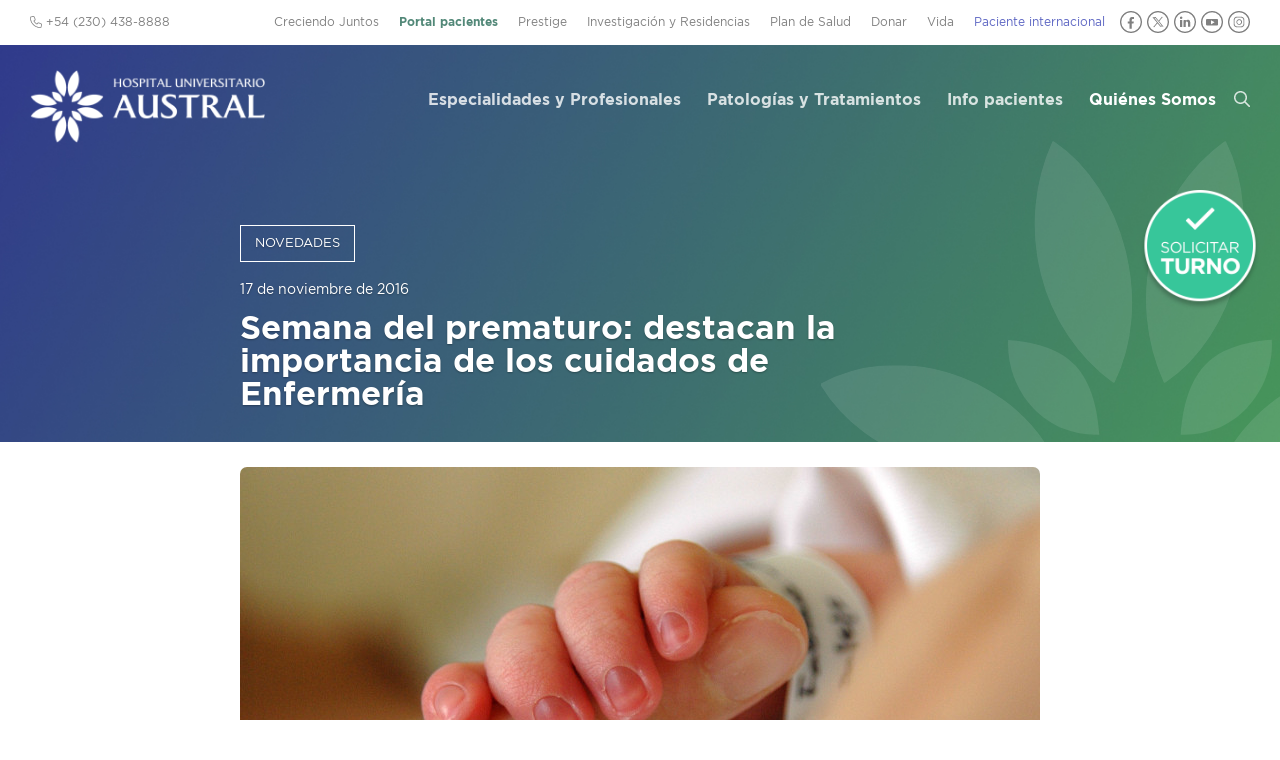

--- FILE ---
content_type: text/html; charset=UTF-8
request_url: https://www.hospitalaustral.edu.ar/2016/11/semana-del-prematuro-destacan-la-importancia-de-los-cuidados-de-enfermeria/
body_size: 20934
content:
<!DOCTYPE html PUBLIC "-//W3C//DTD XHTML 1.0 Transitional//EN"
"//www.w3.org/TR/xhtml1/DTD/xhtml1-transitional.dtd"><html xmlns="//www.w3.org/1999/xhtml" lang="es"><head> <script type="text/javascript">
/* <![CDATA[ */
var gform;gform||(document.addEventListener("gform_main_scripts_loaded",function(){gform.scriptsLoaded=!0}),document.addEventListener("gform/theme/scripts_loaded",function(){gform.themeScriptsLoaded=!0}),window.addEventListener("DOMContentLoaded",function(){gform.domLoaded=!0}),gform={domLoaded:!1,scriptsLoaded:!1,themeScriptsLoaded:!1,isFormEditor:()=>"function"==typeof InitializeEditor,callIfLoaded:function(o){return!(!gform.domLoaded||!gform.scriptsLoaded||!gform.themeScriptsLoaded&&!gform.isFormEditor()||(gform.isFormEditor()&&console.warn("The use of gform.initializeOnLoaded() is deprecated in the form editor context and will be removed in Gravity Forms 3.1."),o(),0))},initializeOnLoaded:function(o){gform.callIfLoaded(o)||(document.addEventListener("gform_main_scripts_loaded",()=>{gform.scriptsLoaded=!0,gform.callIfLoaded(o)}),document.addEventListener("gform/theme/scripts_loaded",()=>{gform.themeScriptsLoaded=!0,gform.callIfLoaded(o)}),window.addEventListener("DOMContentLoaded",()=>{gform.domLoaded=!0,gform.callIfLoaded(o)}))},hooks:{action:{},filter:{}},addAction:function(o,r,e,t){gform.addHook("action",o,r,e,t)},addFilter:function(o,r,e,t){gform.addHook("filter",o,r,e,t)},doAction:function(o){gform.doHook("action",o,arguments)},applyFilters:function(o){return gform.doHook("filter",o,arguments)},removeAction:function(o,r){gform.removeHook("action",o,r)},removeFilter:function(o,r,e){gform.removeHook("filter",o,r,e)},addHook:function(o,r,e,t,n){null==gform.hooks[o][r]&&(gform.hooks[o][r]=[]);var d=gform.hooks[o][r];null==n&&(n=r+"_"+d.length),gform.hooks[o][r].push({tag:n,callable:e,priority:t=null==t?10:t})},doHook:function(r,o,e){var t;if(e=Array.prototype.slice.call(e,1),null!=gform.hooks[r][o]&&((o=gform.hooks[r][o]).sort(function(o,r){return o.priority-r.priority}),o.forEach(function(o){"function"!=typeof(t=o.callable)&&(t=window[t]),"action"==r?t.apply(null,e):e[0]=t.apply(null,e)})),"filter"==r)return e[0]},removeHook:function(o,r,t,n){var e;null!=gform.hooks[o][r]&&(e=(e=gform.hooks[o][r]).filter(function(o,r,e){return!!(null!=n&&n!=o.tag||null!=t&&t!=o.priority)}),gform.hooks[o][r]=e)}});
/* ]]> */
</script>
<meta charset="UTF-8" /><meta http-equiv="X-UA-Compatible" content="IE=Edge,chrome=1"/><meta name="google-site-verification" content="GxkXwCOtUBOO_y3cjKgSzR9Gj_hzjx9SiMDWS0dRtqI" /><link media="all" href="https://www.hospitalaustral.edu.ar/wp-content/cache/autoptimize/css/autoptimize_163817fb5ea7c4e2e01842f42fac9a71.css" rel="stylesheet"><title>Semana del prematuro: destacan la importancia de los cuidados de Enfermería  &#8211;  Hospital Universitario Austral</title><link rel="profile" href="//gmpg.org/xfn/11" /><link rel="apple-touch-icon" sizes="180x180" href="/apple-touch-icon.png"><link rel="icon" type="image/png" sizes="32x32" href="/favicon-32x32.png"><link rel="icon" type="image/png" sizes="16x16" href="/favicon-16x16.png"><link rel="manifest" href="/site.webmanifest"><link rel="mask-icon" href="/safari-pinned-tab.svg" color="#5bbad5"><meta name="msapplication-TileColor" content="#da532c"><meta name="theme-color" content="#ffffff"><meta name='robots' content='max-image-preview:large' /><style>img:is([sizes="auto" i], [sizes^="auto," i]) { contain-intrinsic-size: 3000px 1500px }</style><link rel='dns-prefetch' href='//ajax.googleapis.com' /> <script defer src="[data-uri]"></script> <style id='wp-emoji-styles-inline-css' type='text/css'>img.wp-smiley, img.emoji {
		display: inline !important;
		border: none !important;
		box-shadow: none !important;
		height: 1em !important;
		width: 1em !important;
		margin: 0 0.07em !important;
		vertical-align: -0.1em !important;
		background: none !important;
		padding: 0 !important;
	}</style><style id='classic-theme-styles-inline-css' type='text/css'>/*! This file is auto-generated */
.wp-block-button__link{color:#fff;background-color:#32373c;border-radius:9999px;box-shadow:none;text-decoration:none;padding:calc(.667em + 2px) calc(1.333em + 2px);font-size:1.125em}.wp-block-file__button{background:#32373c;color:#fff;text-decoration:none}</style><style id='global-styles-inline-css' type='text/css'>/*<![CDATA[*/:root{--wp--preset--aspect-ratio--square: 1;--wp--preset--aspect-ratio--4-3: 4/3;--wp--preset--aspect-ratio--3-4: 3/4;--wp--preset--aspect-ratio--3-2: 3/2;--wp--preset--aspect-ratio--2-3: 2/3;--wp--preset--aspect-ratio--16-9: 16/9;--wp--preset--aspect-ratio--9-16: 9/16;--wp--preset--color--black: #000000;--wp--preset--color--cyan-bluish-gray: #abb8c3;--wp--preset--color--white: #ffffff;--wp--preset--color--pale-pink: #f78da7;--wp--preset--color--vivid-red: #cf2e2e;--wp--preset--color--luminous-vivid-orange: #ff6900;--wp--preset--color--luminous-vivid-amber: #fcb900;--wp--preset--color--light-green-cyan: #7bdcb5;--wp--preset--color--vivid-green-cyan: #00d084;--wp--preset--color--pale-cyan-blue: #8ed1fc;--wp--preset--color--vivid-cyan-blue: #0693e3;--wp--preset--color--vivid-purple: #9b51e0;--wp--preset--gradient--vivid-cyan-blue-to-vivid-purple: linear-gradient(135deg,rgba(6,147,227,1) 0%,rgb(155,81,224) 100%);--wp--preset--gradient--light-green-cyan-to-vivid-green-cyan: linear-gradient(135deg,rgb(122,220,180) 0%,rgb(0,208,130) 100%);--wp--preset--gradient--luminous-vivid-amber-to-luminous-vivid-orange: linear-gradient(135deg,rgba(252,185,0,1) 0%,rgba(255,105,0,1) 100%);--wp--preset--gradient--luminous-vivid-orange-to-vivid-red: linear-gradient(135deg,rgba(255,105,0,1) 0%,rgb(207,46,46) 100%);--wp--preset--gradient--very-light-gray-to-cyan-bluish-gray: linear-gradient(135deg,rgb(238,238,238) 0%,rgb(169,184,195) 100%);--wp--preset--gradient--cool-to-warm-spectrum: linear-gradient(135deg,rgb(74,234,220) 0%,rgb(151,120,209) 20%,rgb(207,42,186) 40%,rgb(238,44,130) 60%,rgb(251,105,98) 80%,rgb(254,248,76) 100%);--wp--preset--gradient--blush-light-purple: linear-gradient(135deg,rgb(255,206,236) 0%,rgb(152,150,240) 100%);--wp--preset--gradient--blush-bordeaux: linear-gradient(135deg,rgb(254,205,165) 0%,rgb(254,45,45) 50%,rgb(107,0,62) 100%);--wp--preset--gradient--luminous-dusk: linear-gradient(135deg,rgb(255,203,112) 0%,rgb(199,81,192) 50%,rgb(65,88,208) 100%);--wp--preset--gradient--pale-ocean: linear-gradient(135deg,rgb(255,245,203) 0%,rgb(182,227,212) 50%,rgb(51,167,181) 100%);--wp--preset--gradient--electric-grass: linear-gradient(135deg,rgb(202,248,128) 0%,rgb(113,206,126) 100%);--wp--preset--gradient--midnight: linear-gradient(135deg,rgb(2,3,129) 0%,rgb(40,116,252) 100%);--wp--preset--font-size--small: 13px;--wp--preset--font-size--medium: 20px;--wp--preset--font-size--large: 36px;--wp--preset--font-size--x-large: 42px;--wp--preset--spacing--20: 0.44rem;--wp--preset--spacing--30: 0.67rem;--wp--preset--spacing--40: 1rem;--wp--preset--spacing--50: 1.5rem;--wp--preset--spacing--60: 2.25rem;--wp--preset--spacing--70: 3.38rem;--wp--preset--spacing--80: 5.06rem;--wp--preset--shadow--natural: 6px 6px 9px rgba(0, 0, 0, 0.2);--wp--preset--shadow--deep: 12px 12px 50px rgba(0, 0, 0, 0.4);--wp--preset--shadow--sharp: 6px 6px 0px rgba(0, 0, 0, 0.2);--wp--preset--shadow--outlined: 6px 6px 0px -3px rgba(255, 255, 255, 1), 6px 6px rgba(0, 0, 0, 1);--wp--preset--shadow--crisp: 6px 6px 0px rgba(0, 0, 0, 1);}:where(.is-layout-flex){gap: 0.5em;}:where(.is-layout-grid){gap: 0.5em;}body .is-layout-flex{display: flex;}.is-layout-flex{flex-wrap: wrap;align-items: center;}.is-layout-flex > :is(*, div){margin: 0;}body .is-layout-grid{display: grid;}.is-layout-grid > :is(*, div){margin: 0;}:where(.wp-block-columns.is-layout-flex){gap: 2em;}:where(.wp-block-columns.is-layout-grid){gap: 2em;}:where(.wp-block-post-template.is-layout-flex){gap: 1.25em;}:where(.wp-block-post-template.is-layout-grid){gap: 1.25em;}.has-black-color{color: var(--wp--preset--color--black) !important;}.has-cyan-bluish-gray-color{color: var(--wp--preset--color--cyan-bluish-gray) !important;}.has-white-color{color: var(--wp--preset--color--white) !important;}.has-pale-pink-color{color: var(--wp--preset--color--pale-pink) !important;}.has-vivid-red-color{color: var(--wp--preset--color--vivid-red) !important;}.has-luminous-vivid-orange-color{color: var(--wp--preset--color--luminous-vivid-orange) !important;}.has-luminous-vivid-amber-color{color: var(--wp--preset--color--luminous-vivid-amber) !important;}.has-light-green-cyan-color{color: var(--wp--preset--color--light-green-cyan) !important;}.has-vivid-green-cyan-color{color: var(--wp--preset--color--vivid-green-cyan) !important;}.has-pale-cyan-blue-color{color: var(--wp--preset--color--pale-cyan-blue) !important;}.has-vivid-cyan-blue-color{color: var(--wp--preset--color--vivid-cyan-blue) !important;}.has-vivid-purple-color{color: var(--wp--preset--color--vivid-purple) !important;}.has-black-background-color{background-color: var(--wp--preset--color--black) !important;}.has-cyan-bluish-gray-background-color{background-color: var(--wp--preset--color--cyan-bluish-gray) !important;}.has-white-background-color{background-color: var(--wp--preset--color--white) !important;}.has-pale-pink-background-color{background-color: var(--wp--preset--color--pale-pink) !important;}.has-vivid-red-background-color{background-color: var(--wp--preset--color--vivid-red) !important;}.has-luminous-vivid-orange-background-color{background-color: var(--wp--preset--color--luminous-vivid-orange) !important;}.has-luminous-vivid-amber-background-color{background-color: var(--wp--preset--color--luminous-vivid-amber) !important;}.has-light-green-cyan-background-color{background-color: var(--wp--preset--color--light-green-cyan) !important;}.has-vivid-green-cyan-background-color{background-color: var(--wp--preset--color--vivid-green-cyan) !important;}.has-pale-cyan-blue-background-color{background-color: var(--wp--preset--color--pale-cyan-blue) !important;}.has-vivid-cyan-blue-background-color{background-color: var(--wp--preset--color--vivid-cyan-blue) !important;}.has-vivid-purple-background-color{background-color: var(--wp--preset--color--vivid-purple) !important;}.has-black-border-color{border-color: var(--wp--preset--color--black) !important;}.has-cyan-bluish-gray-border-color{border-color: var(--wp--preset--color--cyan-bluish-gray) !important;}.has-white-border-color{border-color: var(--wp--preset--color--white) !important;}.has-pale-pink-border-color{border-color: var(--wp--preset--color--pale-pink) !important;}.has-vivid-red-border-color{border-color: var(--wp--preset--color--vivid-red) !important;}.has-luminous-vivid-orange-border-color{border-color: var(--wp--preset--color--luminous-vivid-orange) !important;}.has-luminous-vivid-amber-border-color{border-color: var(--wp--preset--color--luminous-vivid-amber) !important;}.has-light-green-cyan-border-color{border-color: var(--wp--preset--color--light-green-cyan) !important;}.has-vivid-green-cyan-border-color{border-color: var(--wp--preset--color--vivid-green-cyan) !important;}.has-pale-cyan-blue-border-color{border-color: var(--wp--preset--color--pale-cyan-blue) !important;}.has-vivid-cyan-blue-border-color{border-color: var(--wp--preset--color--vivid-cyan-blue) !important;}.has-vivid-purple-border-color{border-color: var(--wp--preset--color--vivid-purple) !important;}.has-vivid-cyan-blue-to-vivid-purple-gradient-background{background: var(--wp--preset--gradient--vivid-cyan-blue-to-vivid-purple) !important;}.has-light-green-cyan-to-vivid-green-cyan-gradient-background{background: var(--wp--preset--gradient--light-green-cyan-to-vivid-green-cyan) !important;}.has-luminous-vivid-amber-to-luminous-vivid-orange-gradient-background{background: var(--wp--preset--gradient--luminous-vivid-amber-to-luminous-vivid-orange) !important;}.has-luminous-vivid-orange-to-vivid-red-gradient-background{background: var(--wp--preset--gradient--luminous-vivid-orange-to-vivid-red) !important;}.has-very-light-gray-to-cyan-bluish-gray-gradient-background{background: var(--wp--preset--gradient--very-light-gray-to-cyan-bluish-gray) !important;}.has-cool-to-warm-spectrum-gradient-background{background: var(--wp--preset--gradient--cool-to-warm-spectrum) !important;}.has-blush-light-purple-gradient-background{background: var(--wp--preset--gradient--blush-light-purple) !important;}.has-blush-bordeaux-gradient-background{background: var(--wp--preset--gradient--blush-bordeaux) !important;}.has-luminous-dusk-gradient-background{background: var(--wp--preset--gradient--luminous-dusk) !important;}.has-pale-ocean-gradient-background{background: var(--wp--preset--gradient--pale-ocean) !important;}.has-electric-grass-gradient-background{background: var(--wp--preset--gradient--electric-grass) !important;}.has-midnight-gradient-background{background: var(--wp--preset--gradient--midnight) !important;}.has-small-font-size{font-size: var(--wp--preset--font-size--small) !important;}.has-medium-font-size{font-size: var(--wp--preset--font-size--medium) !important;}.has-large-font-size{font-size: var(--wp--preset--font-size--large) !important;}.has-x-large-font-size{font-size: var(--wp--preset--font-size--x-large) !important;}
:where(.wp-block-post-template.is-layout-flex){gap: 1.25em;}:where(.wp-block-post-template.is-layout-grid){gap: 1.25em;}
:where(.wp-block-columns.is-layout-flex){gap: 2em;}:where(.wp-block-columns.is-layout-grid){gap: 2em;}
:root :where(.wp-block-pullquote){font-size: 1.5em;line-height: 1.6;}/*]]>*/</style><link rel='stylesheet' id='jquery-ui-styles-css' href='//ajax.googleapis.com/ajax/libs/jqueryui/1.8/themes/base/jquery-ui.css?ver=dcc907138f767ed29da28e0cbcd624b3' type='text/css' media='all' /> <script type="text/javascript" src="https://www.hospitalaustral.edu.ar/wp-includes/js/jquery/jquery.min.js?ver=3.7.1" id="jquery-core-js"></script> <script defer type="text/javascript" src="https://www.hospitalaustral.edu.ar/wp-includes/js/jquery/jquery-migrate.min.js?ver=3.4.1" id="jquery-migrate-js"></script> <script defer type="text/javascript" src="https://www.hospitalaustral.edu.ar/wp-includes/js/underscore.min.js?ver=1.13.7" id="underscore-js"></script> <script defer type="text/javascript" src="https://www.hospitalaustral.edu.ar/wp-includes/js/backbone.min.js?ver=1.6.0" id="backbone-js"></script> <script defer id="wp-api-request-js-extra" src="[data-uri]"></script> <script defer type="text/javascript" src="https://www.hospitalaustral.edu.ar/wp-includes/js/api-request.min.js?ver=dcc907138f767ed29da28e0cbcd624b3" id="wp-api-request-js"></script> <script defer type="text/javascript" src="https://www.hospitalaustral.edu.ar/wp-includes/js/wp-api.min.js?ver=dcc907138f767ed29da28e0cbcd624b3" id="wp-api-js"></script> <script defer id="wpda_rest_api-js-extra" src="[data-uri]"></script> <script defer type="text/javascript" src="https://www.hospitalaustral.edu.ar/wp-content/cache/autoptimize/js/autoptimize_single_f04d40f860686501ea7f7de8896ecbc6.js?ver=5.5.64" id="wpda_rest_api-js"></script> <script defer type="text/javascript" src="https://www.hospitalaustral.edu.ar/wp-content/cache/autoptimize/js/autoptimize_single_7c7658e90ec30a13c917af49851c169b.js?202306&amp;ver=dcc907138f767ed29da28e0cbcd624b3" id="global-js"></script> <script defer type="text/javascript" src="https://www.hospitalaustral.edu.ar/wp-content/cache/autoptimize/js/autoptimize_single_cc9e759f24ba773aeef8a131889d3728.js?ver=dcc907138f767ed29da28e0cbcd624b3" id="fancybox-js"></script> <script defer type="text/javascript" src="https://www.hospitalaustral.edu.ar/wp-includes/js/hoverIntent.min.js?ver=1.10.2" id="hoverIntent-js"></script> <script defer type="text/javascript" src="https://www.hospitalaustral.edu.ar/wp-content/themes/hua/js/jquery.flexnav.min.js?ver=dcc907138f767ed29da28e0cbcd624b3" id="flexnav-js"></script> <script defer type="text/javascript" src="https://www.hospitalaustral.edu.ar/wp-content/themes/hua/js/select2/js/select2.min.js?ver=dcc907138f767ed29da28e0cbcd624b3" id="select2-js"></script> <script defer type="text/javascript" src="https://www.hospitalaustral.edu.ar/wp-content/themes/hua/js/jquery.tools(tabs-history-expose).min.js?ver=dcc907138f767ed29da28e0cbcd624b3" id="jquerytoolsTabsHistory-js"></script> <script defer type="text/javascript" src="https://www.hospitalaustral.edu.ar/wp-content/themes/hua/js/jquery.responsiveTabs.min.js?ver=dcc907138f767ed29da28e0cbcd624b3" id="tabs-js"></script> <script defer type="text/javascript" src="https://www.hospitalaustral.edu.ar/wp-content/themes/hua/js/masterslider/jquery.easing.min.js?ver=dcc907138f767ed29da28e0cbcd624b3" id="jquery-easing-js"></script> <script defer type="text/javascript" src="https://www.hospitalaustral.edu.ar/wp-content/themes/hua/js/masterslider/masterslider.min.js?ver=dcc907138f767ed29da28e0cbcd624b3" id="masterslider-js"></script> <link rel="https://api.w.org/" href="https://www.hospitalaustral.edu.ar/wp-json/" /><link rel="alternate" title="JSON" type="application/json" href="https://www.hospitalaustral.edu.ar/wp-json/wp/v2/posts/19782" /><link rel="EditURI" type="application/rsd+xml" title="RSD" href="https://www.hospitalaustral.edu.ar/xmlrpc.php?rsd" /><link rel="canonical" href="https://www.hospitalaustral.edu.ar/2016/11/semana-del-prematuro-destacan-la-importancia-de-los-cuidados-de-enfermeria/" /><link rel="alternate" title="oEmbed (JSON)" type="application/json+oembed" href="https://www.hospitalaustral.edu.ar/wp-json/oembed/1.0/embed?url=https%3A%2F%2Fwww.hospitalaustral.edu.ar%2F2016%2F11%2Fsemana-del-prematuro-destacan-la-importancia-de-los-cuidados-de-enfermeria%2F" /><link rel="alternate" title="oEmbed (XML)" type="text/xml+oembed" href="https://www.hospitalaustral.edu.ar/wp-json/oembed/1.0/embed?url=https%3A%2F%2Fwww.hospitalaustral.edu.ar%2F2016%2F11%2Fsemana-del-prematuro-destacan-la-importancia-de-los-cuidados-de-enfermeria%2F&#038;format=xml" />  <script>(function(i,s,o,g,r,a,m){i['GoogleAnalyticsObject']=r;i[r]=i[r]||function(){
  (i[r].q=i[r].q||[]).push(arguments)},i[r].l=1*new Date();a=s.createElement(o),
  m=s.getElementsByTagName(o)[0];a.async=1;a.src=g;m.parentNode.insertBefore(a,m)
  })(window,document,'script','//www.google-analytics.com/analytics.js','ga');

  ga('create', 'UA-58367381-1', 'auto');
  ga('send', 'pageview');</script> <meta name="viewport" content="initial-scale = 1.0,maximum-scale = 1.0, user-scalable = no"> <script defer src="https://kit.fontawesome.com/985c300911.js" crossorigin="anonymous"></script> </head><body class="wp-singular post-template-default single single-post postid-19782 single-format-standard wp-theme-hua chrome topparent-19782 post-type-post lang-es cat-institucional  desktop desktopOrTablet"><div id='preheader-wrapper' class='wrapper'><div id='preheader' class='wrapped'><ul id='cornernav'><li class=''><a href='https://www.hospitalaustral.edu.ar/creciendojuntos/' target=''>Creciendo Juntos</a></li><li class=''><a href='https://www.hospitalaustral.edu.ar/solicitar-turno/' target='_blank'>Portal pacientes</a></li><li class=''><a href='https://www.hospitalaustral.edu.ar/prestige/' target='_blank'>Prestige</a></li><li class=''><a href='https://www.hospitalaustral.edu.ar/investigacion-y-residencias/' target=''>Investigación y Residencias</a></li><li class=''><a href='https://www.hospitalaustral.edu.ar/plandesalud/' target='_blank'>Plan de Salud</a></li><li class=''><a href='https://www.hospitalaustral.edu.ar/austral/donaciones/' target='_blank'>Donar</a></li><li class=''><a href='/vida' target=''>Vida</a></li><li class=''><a href='https://www.hospitalaustral.edu.ar/austral/pacientes-internacionales/' target='_blank'>Paciente internacional</a></li><li class='redes'> <a href='https://www.facebook.com/HospitalAustralHUA' target='_blank' class='social-circle'><img src='https://www.hospitalaustral.edu.ar/wp-content/themes/hua/img/icono-header-facebook.svg' alt='Facebook' title='Facebook'></a> <a href='https://twitter.com/HospitalAustral' target='_blank' class='social-circle'><img src='https://www.hospitalaustral.edu.ar/wp-content/themes/hua/img/icono-header-x.svg' alt='X' title='X'></a> <a href='https://www.linkedin.com/company/hospital-universitario-austral/' target='_blank' class='social-circle'><img src='https://www.hospitalaustral.edu.ar/wp-content/themes/hua/img/icono-header-linkedin.svg' alt='LinkedIn' title='LinkedIn'></a> <a href='https://www.youtube.com/user/HospitalAustral' target='_blank' class='social-circle'><img src='https://www.hospitalaustral.edu.ar/wp-content/themes/hua/img/icono-header-youtube.svg' alt='YouTube' title='YouTube'></a> <a href='https://www.instagram.com/hospitaluniversitarioaustral/' target='_blank' class='social-circle'><img src='https://www.hospitalaustral.edu.ar/wp-content/themes/hua/img/icono-header-instagram.svg' alt='Instagram' title='Instagram'></a></li></ul> <span id='preheader-left'><i class="fa-light fa-phone"></i> +54 (230) 438-8888</span></div></div><div id='header-wrapper' class='wrapper'><div id="header" class='wrapped'><h1 class='sitename'><a href="https://www.hospitalaustral.edu.ar" rel="home" title='Volver a la home'> <img id='sitelogo' src='https://www.hospitalaustral.edu.ar/wp-content/themes/hua/img/logo_white.png' alt='Hospital Universitario Austral' title='Hospital Universitario Austral'> </a></a></h1><ul id='nav' class='sf-menu clearfix flexnav' data-breakpoint="700"><li class='top-level'> <a class=" page_item page-item-22141 " href="https://www.hospitalaustral.edu.ar/especialidades/">Especialidades y Profesionales</a></li><li class='top-level'> <a class=" page_item page-item-39970 " href="https://www.hospitalaustral.edu.ar/patologias-tratamientos/">Patologías y Tratamientos</a></li><li class='top-level'> <a class=" page_item page-item-6 " href="https://www.hospitalaustral.edu.ar/pacientes/">Info pacientes</a><ul class='submenu' style='display:none;'><li class="page_item page-item-44"><a href="https://www.hospitalaustral.edu.ar/pacientes/coberturas/">Coberturas Adheridas</a></li><li class="page_item page-item-44726"><a href="https://www.hospitalaustral.edu.ar/pacientes/consultas-virtuales/">Consultas virtuales</a></li><li class="page_item page-item-11731"><a href="https://www.hospitalaustral.edu.ar/pacientes/contacto/">Contacto</a></li><li class="page_item page-item-57"><a href="https://www.hospitalaustral.edu.ar/pacientes/derechos-del-paciente/">Derechos del Paciente</a></li><li class="page_item page-item-54"><a href="https://www.hospitalaustral.edu.ar/pacientes/donar-sangre/">Donar Sangre</a></li><li class="page_item page-item-40"><a href="https://www.hospitalaustral.edu.ar/pacientes/horarios-y-telefonos/">Horarios y teléfonos</a></li><li class="page_item page-item-20021"><a href="https://www.hospitalaustral.edu.ar/pacientes/indicaciones/">Indicaciones para estudios</a></li><li class="page_item page-item-38451"><a href="https://www.hospitalaustral.edu.ar/pacientes/internacion/">Internación</a></li><li class="page_item page-item-47647"><a href="https://www.hospitalaustral.edu.ar/pacientes/laboratorio/">Laboratorio</a></li><li class="page_item page-item-48355"><a href="https://www.hospitalaustral.edu.ar/pacientes/medicos-jerarquizados/">Médicos jerarquizados</a></li><li class="page_item page-item-19520"><a href="https://www.hospitalaustral.edu.ar/pacientes/sedes/">Sedes</a></li></ul></li><li class='top-level'> <a class=" page_item page-item-4 current-menu-item" href="https://www.hospitalaustral.edu.ar/quienes-somos/">Quiénes Somos</a><ul class='submenu' style='display:none;'><li><a href='https://www.hospitalaustral.edu.ar/quienes-somos/'>Identidad</a></li><li class="page_item page-item-13909"><a href="https://www.hospitalaustral.edu.ar/quienes-somos/autoridades/">Autoridades</a></li><li class="page_item page-item-33894"><a href="https://www.hospitalaustral.edu.ar/quienes-somos/calidad-y-seguridad/">Calidad y Seguridad</a></li><li class="page_item page-item-40635"><a href="https://www.hospitalaustral.edu.ar/quienes-somos/capellania/">Capellanía</a></li><li class="page_item page-item-21141"><a href="https://www.hospitalaustral.edu.ar/quienes-somos/comunicacion-institucional/">Comunicación</a></li><li class="page_item page-item-50282"><a href="https://www.hospitalaustral.edu.ar/quienes-somos/enfermeria/">Enfermería</a></li><li class="page_item page-item-40717"><a href="https://www.hospitalaustral.edu.ar/quienes-somos/galeria-de-imagenes/">Galería de Imágenes</a></li><li class="page_item page-item-28"><a href="https://www.hospitalaustral.edu.ar/quienes-somos/historia/">Historia</a></li><li class="page_item page-item-49212"><a href="https://www.hospitalaustral.edu.ar/quienes-somos/hospital-solidario/">Hospital Solidario</a></li><li class="page_item page-item-30"><a href="https://www.hospitalaustral.edu.ar/quienes-somos/infraestructura/">Infraestructura</a></li><li class="page_item page-item-22142"><a href="https://www.hospitalaustral.edu.ar/quienes-somos/opus-dei/">Opus Dei</a></li><li class="page_item page-item-42043"><a href="https://www.hospitalaustral.edu.ar/quienes-somos/prevencion-y-control-de-infecciones-2/">Prevención y Control de Infecciones</a></li><li class="page_item page-item-48872"><a href="https://www.hospitalaustral.edu.ar/quienes-somos/sostenibilidad/">Sostenibilidad</a></li><li class="page_item page-item-22130"><a href="https://www.hospitalaustral.edu.ar/quienes-somos/universidad-austral/">Universidad Austral</a></li></ul></li><li id='navSearchLinkContainer'><a href='#' id='navSearchLink'><i class='fa-regular fa-search'></i></a></li><li id='navSearchMobileContainer' style='display:none'><form method="get" id="header-search-form2" action="https://www.hospitalaustral.edu.ar/" ><div class='pseudoField'> <input type="text" placeholder="¿Qué buscás?" value="" name="s" id="s2"/> <i class='s-icon fa-light fa-search'></i> <i class='s-loading fa-light fa-spinner fa-spin' style='display:none'></i></div></form></li><li id='navSecondaryMobile' style='display:none'><div class=''><a href='https://www.hospitalaustral.edu.ar/creciendojuntos/' target=''>Creciendo Juntos</a></div><div class=''><a href='https://www.hospitalaustral.edu.ar/solicitar-turno/' target='_blank'>Portal pacientes</a></div><div class=''><a href='https://www.hospitalaustral.edu.ar/prestige/' target='_blank'>Prestige</a></div><div class=''><a href='https://www.hospitalaustral.edu.ar/investigacion-y-residencias/' target=''>Investigación y Residencias</a></div><div class=''><a href='https://www.hospitalaustral.edu.ar/plandesalud/' target='_blank'>Plan de Salud</a></div><div class=''><a href='https://www.hospitalaustral.edu.ar/austral/donaciones/' target='_blank'>Donar</a></div><div class=''><a href='/vida' target=''>Vida</a></div><div class=''><a href='https://www.hospitalaustral.edu.ar/austral/pacientes-internacionales/' target='_blank'>Paciente internacional</a></div></ul></li></ul><div class="flexnav-button"><i class='fa-regular fa-bars'></i></div><div id='header-search' style='display:none'><form method="get" id="header-search-form" action="https://www.hospitalaustral.edu.ar/" ><div class='pseudoField'> <input type="text" placeholder="¿Qué buscás?" value="" name="s" id="s"/> <i class='s-icon fa-light fa-search'></i> <i class='s-loading fa-light fa-spinner fa-spin' style='display:none'></i><input type="submit" id="searchsubmit" value="Buscar"/></div></form></div></div></div><div id='internal-header-title' class='' style='background-image:url(https://www.hospitalaustral.edu.ar/wp-content/themes/hua/common/image.php?image=https://www.hospitalaustral.edu.ar/wp-content/uploads/2016/11/bebe-mano.jpg&amp;height=600&amp;cropratio=false);background-position:center ;'><div class='overlay'><div class='wrapped'><div class="novedad-titulo"><h3><a href='https://www.hospitalaustral.edu.ar/quienes-somos/comunicacion-institucional/noticias/'>Novedades</a></h3><div class='novedad-fecha'>17 de noviembre de 2016</div><h1> Semana del prematuro: destacan la importancia de los cuidados de Enfermería</h1></div></div></div></div><div id='main-container'><div class='main-wrapper wrapper'><div class='wrapped noSidebar'><div id='main-wide'> <script defer src="[data-uri]"></script> <img src='https://www.hospitalaustral.edu.ar/wp-content/themes/hua/common/image.php?image=https://www.hospitalaustral.edu.ar/wp-content/uploads/2016/11/bebe-mano.jpg&amp;width=800&amp;height=400&amp;cropratio=800:400' alt='' class='novedad-imagen'><p><em>Este año el centro de las acciones es el derecho número 4 del Decálogo de los Derechos del Prematuro. Hablamos con la Licenciada Magalí Weiss y la especialista Paola Iturria para conocer cómo se desarrolla en el Hospital Austral el cuidado de los más pequeños.</em></p><p>Año a año nacen en el mundo alrededor de 15 millones de niños prematuros. Esto quiere decir que 1 de cada 10 nacimientos se produce antes de tiempo.</p><p>Y si bien la prematurez es considerada la primera causa de mortalidad en niños menores de 5 años a nivel mundial, para los especialistas es importante dar a conocer que los bebés nacidos en estas condiciones pueden desarrollarse saludablemente, sobre todo si reciben la atención adecuada.</p><p>Por <img loading="lazy" decoding="async" class="size-medium wp-image-19784 alignleft" src="https://www.hospitalaustral.edu.ar/wp-content/uploads/2016/11/neo2-300x199.jpg" alt="neo2" width="300" height="199" />eso cada 17 de noviembre –fecha en que se celebra el Día del Prematuro, en el marco de la Semana del Prematuro, que se extiende del 14 al 18 del mencionado mes- los profesionales de salud encargados del cuidado de estos pacientes hacen foco en alguno de los derechos mencionados en el Decálogo de Derechos del Prematuro.</p><p>En esta oportunidad, el eje son los cuidados de Enfermería, que constituyen el derecho número 4. <em>“Los recién nacidos de parto prematuro tienen derecho a recibir cuidados de enfermería de alta calidad, orientados a proteger su desarrollo y centrados en la familia”,</em> reza el texto.</p><p>En el caso del Hospital Universitario Austral (HUA) esto representa un compromiso, y así lo explican la Licenciada en Enfermería Magalí Weiss, Referente de Enfermería de Recepción e Internación Conjunta del Recién Nacido Sano y la Especialista en Enfermería Neonatal Paola Iturria,Coordinadora de Enfermería de la Unidad de Cuidados Intensivos Neonatales.</p><p>“Entre los factores que optimizan los resultados de la atención de los niños prematuros se encuentra el cuidado que brindan los enfermeros neonatales. En el Hospital, en consonancia con la misión institucional que hace énfasis en la calidad y seguridad del paciente, la Dirección de Enfermería tiene como misión ‘prestar cuidados de Enfermería de alta calidad humana, técnica y científica, planificados desde la concepción de la persona como ser integral’. Esto en neonatología se traduce en que cada enfermero es consciente y responsable de que su tarea es brindar a cada paciente el mejor cuidado, acorde a sus necesidades y protegiendo su desarrollo. Y esto, además, se extiende a la familia que es partícipe y no solamente visita durante toda la internación”.</p><p>Por eso se ponen en práctica cuidados que no implican una inversión económica entre los que se encuentran la presencia del padre del bebé o de otro familiar durante el nacimiento, el ingreso irrestricto de padres y hermanos a las unidades de hospitalización, la presencia de los abuelos del bebé, la posibilidad de que los padres tengan en brazos al niño y participen de su alimentación, del baño, del cambio de pañal, y por supuesto la lactancia o la educación de la mamá para que pueda extraerse leche en caso de ser necesario.</p><p>“En cuanto a Enfermería puntualmente, se realiza un proceso de atención que brinda cuidados holísticos planificados según las necesidades del paciente y no del propio profesional, se plantean objetivos y evalúan resultados, se realiza la valoración y el manejo del dolor, se protege a los bebés de los ruidos, las luces y se respetan los períodos de sueño y vigilia, y también se planifican y coordinan las intervenciones de los distintos profesionales del equipo de salud para evitar el estrés del bebé”, sumaron las especialistas.</p><p>Vale aclarar que se llama “prematuro” al niño que nace antes de haber cumplido las 37 semanas de gestación, y que por ende requiere cuidados especiales para garantizar su crecimiento de manera saludable y disminuir o evitar lesiones que afecten su salud y calidad de vida.</p><p>Entre las complicaciones que puede presentar un bebé nacido antes de lo previsto se cuentan alternaciones del desarrollo cognitivo, neurológico y motor, problemas en la visión o en el sistema auditivo.</p></div></div></div></div><div id='floater-turno'> <img src='https://www.hospitalaustral.edu.ar/wp-content/themes/hua/img/button_turno.png' alt='Solicitar turno'><div id='floater-menu'> <a href='https://www.hospitalaustral.edu.ar/solicitar-turno/' target='_blank'><i class='far fa-fw fa-browser'></i> Portal de pacientes</a> <a href='https://wa.me/5491126801720' target='_blank'><i class='fab fa-fw fa-whatsapp'></i> Whatsapp</a></div></div><style>#floater-turno {cursor:pointer;}
			#floater-turno img {display:block;}
			#floater-menu {display:none;position:absolute;top:-90px;right:0;background:white;box-shadow:0 2px 5px rgba(0, 0, 0, 0.2);border-radius:5px;padding:0 5px 5px;top:20px;right:123px;width:200px;}
			#floater-menu a {display:block;text-decoration:none;color:#333;padding:5px;font-size:13px;line-height:15px;border:2px solid #38C69A;border-radius:5px;background:#fff;color:#38C69A;text-transform:uppercase;margin-top:5px;font-weight:700;text-align:left;}
			#floater-menu a i {margin-right:3px;}
			#floater-menu a:hover {color:#fff;background:#38C69A;}
			@media (min-width: 600px) {
			#floater-menu {xtop:95px;}
			}</style> <script defer src="[data-uri]"></script> <div id='home-plan' class='wrapper'><div class='wrapped'><div id='home-plan-title'><div class='flexContent'><h2><a href='https://www.hospitalaustral.edu.ar/plan-de-salud/' target='_blank'><img src='https://www.hospitalaustral.edu.ar/wp-content/themes/hua/img/logoplan.png?2' alt='' style='width:250px !important;'></a></h2><h3>La atención del Austral<span class="dis-none dis-lg-block"></span> en un <strong>Plan de Salud</strong><span class="dis-none dis-lg-block"></span> a tu medida</h3> <a class='button' href='https://www.hospitalaustral.edu.ar/plan-de-salud/' target='_blank'>Más información</a></div></div><div id='home-plan-content'><div class='flexContent'><h3>Asesorate sobre<span class='dis-none dis-lg-block'></span> el <strong>Plan de Salud</strong></h3><form class="solicitar-asesor" action="https://submit.jotformpro.com/submit/60615576920963/" method="post" name="0.1_form_60615576920963" accept-charset="utf-8"> <input type="hidden" name="formID" value="60615576920963"><div class='inputContainer form-group-nombre'><i class='fa-light fa-user beforeInput'></i><input type="text" required id="q8_nombre" name="q8_nombre" size="20" value="" placeholder="Nombre y Apellido"></div><div class='inputContainer form-group-mail'><i class='fa-light fa-envelope beforeInput'></i><input placeholder="E-mail" required type="email" name="q11_mail" id="q11_mail" size="20" value=""></div><div class='inputContainer form-group-telefono'><i class='fa-light fa-phone beforeInput'></i><input placeholder="Teléfono" required type="text" name="q12_telefono" id="q12_telefono" size="20" value=""></div> <input type="hidden" name="q16_urlPagina"> <input type="hidden" name="q14_origen"> <input type="hidden" name="q15_campana" size="50" value="SoliciteAsesorHUA"> <button type="submit" class="button">Solicitar un asesor</button> <input type="hidden" name="simple_spc1" value="60615576920963"></form></div></div></div></div><div id='footer-contact'><div id='footer-contact-wrapper-left'><div id='footer-contact-left' style="width:100%;padding:0 !important;"><h3>Turnos</h3><div class='telefono'><a href="tel:(0230) 438-8888"><i class='fa-light fa-phone'></i> (0230) 438-8888</a></div><h3>Conmutador</h3><div class='telefono'><a href="tel:(0230) 448-2000"><i class='fa-light fa-phone'></i> (0230) 448-2000</a></div></div></div><div id='footer-contact-wrapper-right'><div id='footer-contact-right'><h2>Boletín de <strong>Noticias</strong></h2><p>Recibí las <strong>novedades</strong> del <strong>Hospital Universitario Austral</strong> en tu mail</p><div id='main-left-subscribe'><form action="//send.marketica.com/subscribe" method="POST" accept-charset="utf-8"> <span class='inputContainer'><i class='fa-light fa-user beforeInput'></i><input name='name' type='text' placeholder='Su nombre' required='required'></span> <span class='inputContainer'><i class='fa-light fa-envelope beforeInput'></i><input name='email' type='email' placeholder='Su e-mail' required='required'></span> <label for="hp" id="hpLabel">HP</label> <input type="text" name="hp" id="hp"/> <input type="hidden" name="list" value="WwaCdj2ITLGyhA7DmMsHwQ"/> <input type="hidden" name="subform" value="yes"/> <button type='submit'>Suscribirme</button></form></div></div></div></div><div id='footer-acreditaciones' class='wrapper'><div class='wrapped'> <a href='https://www.jointcommissioninternational.org/' target='_blank'><img src='https://www.hospitalaustral.edu.ar/wp-content/uploads/2022/06/acred_jci.png' alt=''></a><a href='https://lbconference.shinyapps.io/ranking23/' target='_blank'><img src='https://www.hospitalaustral.edu.ar/wp-content/uploads/2024/11/ranking-web.png' alt=''></a><a href='https://oaa.org.ar/' target='_blank'><img src='https://www.hospitalaustral.edu.ar/wp-content/uploads/2022/10/Recurso-1@4x.png' alt=''></a><a href='https://www.hospitalesporlasaludambiental.net/' target='_blank'><img src='https://www.hospitalaustral.edu.ar/wp-content/uploads/2022/06/acred_verdes-1.png' alt=''></a><a href='https://www.merco.info/ar/' target='_blank'><img src='https://www.hospitalaustral.edu.ar/wp-content/uploads/2022/07/Merco-e1658334501967.jpg' alt=''></a></div></div><div id='footer-wrapper' class='wrapper'><div id='footer' class='wrapped'> <a href="https://servicios1.afip.gov.ar/clavefiscal/qr/response.aspx?qr=Pehor1_tBrdpt5RksXHnRA,," target="_blank"><img src="//www.afip.gob.ar/images/f960/DATAWEB.jpg" alt="Datos fiscales" height="59" border="0" id='datafiscal' style="float:right;margin-right:0;margin-left:20px;"></a><p><strong>&copy;2026 Hospital Universitario Austral</strong><br>Asociación Civil de Estudios Superiores</p><p class='small'>Todos los derechos reservados<br> Av. J. D. Perón 1500, Pilar, Buenos Aires</p></div></div><div id='footer-menu-wrapper' class='wrapper'><div class='wrapped'> <strong>Más información:</strong><ul><li class=''><a href='https://www.hospitalaustral.edu.ar/trabajarenelhospital/' target=''>Trabajar en el HUA</a></li><li class=''><a href='https://www.hospitalaustral.edu.ar/protocolo-por-denuncia-de-abusos/' target=''>Protocolo por denuncia de abusos</a></li><li class=''><a href='https://www.hospitalaustral.edu.ar/politicas-de-privacidad/' target=''>Política de privacidad</a></li><li class=''><a href='https://www.hospitalaustral.edu.ar/terminos-y-condiciones/' target=''>Términos y condiciones</a></li><li class=''><a href='https://www.hospitalaustral.edu.ar/pacientes/contacto/' target=''>Contacto</a></li></ul></div></div> <script defer src="[data-uri]"></script> <style>ul.buttonColumns {
    display: flex;
    gap: 30px;
    padding: 0 !important;
    margin: 20px 0 !important;
}
ul.buttonColumns > li {
    display: block;
    flex-grow: 1;
    margin: 0 !important;
    padding: 0 !important;
}
ul.buttonColumns > li > a {
    display: block;
    background: #1825aa;
    color: white;
    border-radius: 10px;
    padding: 8px;
    text-align: center;
    opacity:0.7;
}
ul.buttonColumns > li > a:hover {
    transform:scale(1.08);
    opacity:1;
}
@media screen and (max-width: 599px){
    ul.buttonColumns {
        flex-direction:column;
        gap:15px;
    }
}</style> <script type="speculationrules">{"prefetch":[{"source":"document","where":{"and":[{"href_matches":"\/*"},{"not":{"href_matches":["\/wp-*.php","\/wp-admin\/*","\/wp-content\/uploads\/*","\/wp-content\/*","\/wp-content\/plugins\/*","\/wp-content\/themes\/hua\/*","\/*\\?(.+)"]}},{"not":{"selector_matches":"a[rel~=\"nofollow\"]"}},{"not":{"selector_matches":".no-prefetch, .no-prefetch a"}}]},"eagerness":"conservative"}]}</script> <script defer src="[data-uri]"></script> <script defer type="text/javascript" src="https://www.hospitalaustral.edu.ar/wp-includes/js/jquery/ui/core.min.js?ver=1.13.3" id="jquery-ui-core-js"></script> <script defer type="text/javascript" src="https://www.hospitalaustral.edu.ar/wp-includes/js/jquery/ui/menu.min.js?ver=1.13.3" id="jquery-ui-menu-js"></script> <script type="text/javascript" src="https://www.hospitalaustral.edu.ar/wp-includes/js/dist/dom-ready.min.js?ver=f77871ff7694fffea381" id="wp-dom-ready-js"></script> <script type="text/javascript" src="https://www.hospitalaustral.edu.ar/wp-includes/js/dist/hooks.min.js?ver=4d63a3d491d11ffd8ac6" id="wp-hooks-js"></script> <script type="text/javascript" src="https://www.hospitalaustral.edu.ar/wp-includes/js/dist/i18n.min.js?ver=5e580eb46a90c2b997e6" id="wp-i18n-js"></script> <script defer id="wp-i18n-js-after" src="[data-uri]"></script> <script defer id="wp-a11y-js-translations" src="[data-uri]"></script> <script type="text/javascript" src="https://www.hospitalaustral.edu.ar/wp-includes/js/dist/a11y.min.js?ver=3156534cc54473497e14" id="wp-a11y-js"></script> <script defer type="text/javascript" src="https://www.hospitalaustral.edu.ar/wp-includes/js/jquery/ui/autocomplete.min.js?ver=1.13.3" id="jquery-ui-autocomplete-js"></script> <script type="text/javascript" defer='defer' src="https://www.hospitalaustral.edu.ar/wp-content/plugins/gravityforms/js/jquery.json.min.js?ver=2.9.25" id="gform_json-js"></script> <script defer id="gform_gravityforms-js-extra" src="[data-uri]"></script> <script type="text/javascript" defer='defer' src="https://www.hospitalaustral.edu.ar/wp-content/plugins/gravityforms/js/gravityforms.min.js?ver=2.9.25" id="gform_gravityforms-js"></script> <script type="text/javascript" defer='defer' src="https://www.hospitalaustral.edu.ar/wp-content/plugins/gravityforms/js/placeholders.jquery.min.js?ver=2.9.25" id="gform_placeholder-js"></script> <script type="text/javascript" defer='defer' src="https://www.hospitalaustral.edu.ar/wp-content/plugins/gravityforms/assets/js/dist/utils.min.js?ver=48a3755090e76a154853db28fc254681" id="gform_gravityforms_utils-js"></script> <script type="text/javascript" defer='defer' src="https://www.hospitalaustral.edu.ar/wp-content/plugins/gravityforms/assets/js/dist/vendor-theme.min.js?ver=4f8b3915c1c1e1a6800825abd64b03cb" id="gform_gravityforms_theme_vendors-js"></script> <script defer id="gform_gravityforms_theme-js-extra" src="[data-uri]"></script> <script type="text/javascript" defer='defer' src="https://www.hospitalaustral.edu.ar/wp-content/plugins/gravityforms/assets/js/dist/scripts-theme.min.js?ver=244d9e312b90e462b62b2d9b9d415753" id="gform_gravityforms_theme-js"></script> <script type="text/javascript" defer='defer' src="https://www.hospitalaustral.edu.ar/wp-content/plugins/gravityforms/js/jquery.maskedinput.min.js?ver=2.9.25" id="gform_masked_input-js"></script> <script defer src="[data-uri]"></script> <script defer src="[data-uri]"></script> <script defer src="[data-uri]"></script> <script defer src="[data-uri]"></script> <script defer src="[data-uri]"></script> <script defer src="[data-uri]"></script> </body></html>

--- FILE ---
content_type: image/svg+xml
request_url: https://ka-p.fontawesome.com/releases/v6.7.2/svgs/regular/browser.svg?token=985c300911
body_size: 29
content:
<svg xmlns="http://www.w3.org/2000/svg" viewBox="0 0 512 512"><!--! Font Awesome Pro 6.7.2 by @fontawesome - https://fontawesome.com License - https://fontawesome.com/license (Commercial License) Copyright 2024 Fonticons, Inc. --><path d="M.3 89.5C.1 91.6 0 93.8 0 96l0 64L0 416c0 35.3 28.7 64 64 64l384 0c35.3 0 64-28.7 64-64l0-256 0-64c0-35.3-28.7-64-64-64L64 32c-2.2 0-4.4 .1-6.5 .3c-9.2 .9-17.8 3.8-25.5 8.2C21.8 46.5 13.4 55.1 7.7 65.5c-3.9 7.3-6.5 15.4-7.4 24zM48 160l416 0 0 256c0 8.8-7.2 16-16 16L64 432c-8.8 0-16-7.2-16-16l0-256z"/></svg>